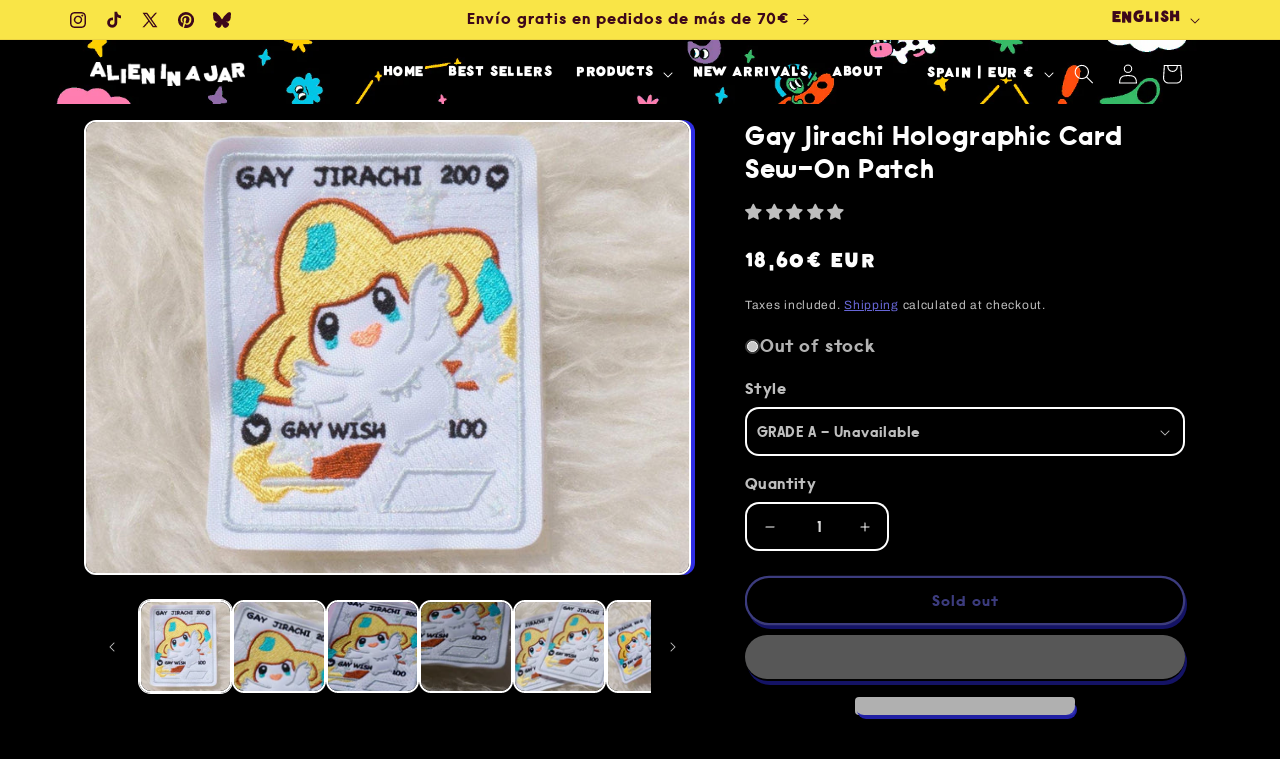

--- FILE ---
content_type: text/css
request_url: https://www.alieninajar.com/cdn/shop/t/22/assets/component-list-menu.css?v=92218278124086689401750089272
body_size: -421
content:
.list-menu--right{right:0}.list-menu--disclosure{position:absolute;min-width:100%;width:20rem;border:1px solid rgba(var(--color-foreground),.2)}.list-menu--disclosure:focus{outline:none}.list-menu__item--active{text-decoration:underline;text-underline-offset:.3rem}.list-menu__item--active:hover{text-decoration-thickness:.2rem}.list-menu--disclosure.localization-selector{max-height:18rem;overflow:auto;width:10rem;padding:.5rem}.list-menu__item{color:#fff;text-shadow:rgb(0,0,0) 2px 0px 0px,rgb(0,0,0) 1.75517px .958851px 0px,rgb(0,0,0) 1.0806px 1.68294px 0px,rgb(0,0,0) .141474px 1.99499px 0px,rgb(0,0,0) -.832294px 1.81859px 0px,rgb(0,0,0) -1.60229px 1.19694px 0px,rgb(0,0,0) -1.97998px .28224px 0px,rgb(0,0,0) -1.87291px -.701566px 0px,rgb(0,0,0) -1.30729px -1.5136px 0px,rgb(0,0,0) -.421592px -1.95506px 0px,rgb(0,0,0) .567324px -1.91785px 0px,rgb(0,0,0) 1.41734px -1.41108px 0px,rgb(0,0,0) 1.92034px -.558831px 0px}.list-menu__item:hover{filter:invert(1)}
/*# sourceMappingURL=/cdn/shop/t/22/assets/component-list-menu.css.map?v=92218278124086689401750089272 */


--- FILE ---
content_type: text/css
request_url: https://www.alieninajar.com/cdn/shop/t/22/assets/judge-me-custom.css?v=183493121036152508661750089415
body_size: -135
content:
/** Shopify CDN: Minification failed

Line 7:0 Unexpected "<"
Line 180:0 Unexpected "<"

**/
<style>


/* Media query for mobile devices */
@media (max-width: 767px) { 
    .jdgm-carousel-title {
        font-size: 80% !important;
    }
}
.jdgm-carousel-item__review-body p {
    margin: 0;
    font-size: 15px !important;
}
.jdgm-carousel-wrapper 
{ padding: 20px 0 !important;}

.jdgm-carousel__arrows {
    margin: 25px auto 10px auto !important;
}

 .jdgm-carousel__left-arrow,  .jdgm-carousel__right-arrow
{
  max-width: 12px !important;
    max-height: 12px !important;}


.jdgm-carousel-item__product-image {
    border-radius: 15px !important;
}

.jdgm-carousel-item__product-image {
    border-radius: 20px !important;
}
.jdgm-carousel__item-wrapper {
    height: fit-content !important;
    white-space: nowrap !important;
}
  .jdgm-write-rev-link {
    border-radius: 15px  !important;
    max-width: 350px !important;
    color: black !important;
    font-weight: normal !important;
  }

  .jdgm-rev__icon,
  .jdgm-rev__pic-img {
    border-radius: 15px !important;
    background: transparent !important;
    transform: scale(0.99) !important;
  }

  .jdgm-btn {
    border-radius: 15px !important;
    color: black !important;
  }

  .jdgm-rev__title {
    font-weight: normal !important;
  }

  .jdgm-sort-dropdown {
    background: black !important;
    border-radius: 5px !important;
    outline: 2px solid grey !important;
    text-align: center !important;
  }

  .jdgm-quest,
  .jdgm-rev {
    margin: 0 !important;
    padding: 2px 0 !important;
  }

  .jdgm-form-wrapper,
  .jdgm-form input,
  .jdgm-form textarea {
    border-radius: 15px !important;
  }

  .jdgm-link {
    display: none !important;
  }

  .jdgm-form__fieldset a {
    color: #5a59ea !important;
    font-weight: normal !important;
  }

  .jdgm-form input,
  .jdgm-form textarea {
    padding: 10px !important;
    border-radius: 5px !important;
  }

  .jdgm-form__fieldset label {
    font-weight: normal !important;
  }

  .jdgm-btn.jdgm-btn--solid {
    background-color: #5a59ea !important;
    color: white !important;
    border: none !important;
    border-radius: 15px !important;
    padding: 10px 20px !important;
    font-weight: normal !important;
  }

  .jdgm-btn.jdgm-btn--border {
    font-weight: normal !important;
    background-color: transparent !important;
    border: 3px solid #5a59ea !important;
    color: #5a59ea !important;
    border-radius: 15px !important;
    padding: 10px 20px !important;
  }

  .jdgm-form input[type="text"],
  .jdgm-form input[type="email"],
  .jdgm-form textarea {
    background-color: #555555 !important;
    border: 3px dashed white !important;
    border-radius: 10px !important;
    padding: 10px !important;
    color: white !important;
  }

  .jdgm-sort-dropdown {
    content-align: center !important;
    background-color: black !important;
    color: #5a59ea !important;
    border-radius: 5px !important;
    padding: 10px !important;
  }

  .jdgm-sort-dropdown option {
    background-color: black !important;
    text-align: center !important;
  }

  .jdgm-input-error {
    border-radius: 10px !important;
    background-color: #C7303A !important;
    border: 2.5px dashed #f5c6cb !important;
    padding: 10px !important;
  }

  .jdgm-picture-fieldset__box-wrapper {
    border: 3px dashed white !important;
    border-radius: 5px !important;
    padding: 10px !important;
  }

  .jdgm-form input::placeholder,
  .jdgm-form textarea::placeholder {
    font-size: 1.05em !important;
    color: white !important;
    font-weight: normal !important;
    letter-spacing: 0.5px !important;
  }

  .jdgm-histogram__bar,
  .jdgm-histogram__bar-content {
    border-radius: 10px !important;
  }

  .jdgm-write-rev-link {
    background-color: #5a59ea !important;
    color: white !important;
    border: none !important;
    border-radius: 15px !important;
    padding: 10px 20px !important;
    font-weight: normal !important;
  }
</style>


--- FILE ---
content_type: text/javascript
request_url: https://www.alieninajar.com/cdn/shop/t/22/assets/custom-price-color.js?v=14281421432074276221750089322
body_size: -642
content:
document.addEventListener("DOMContentLoaded",function(){const prices=document.querySelectorAll(".price-item.price-item--regular"),colors=["#8981f7","#fcce29","#f86d5c","#79d09c","#f892fa"];prices.forEach((price,index)=>{const colorIndex=index%colors.length;price.style.color=colors[colorIndex]})});
//# sourceMappingURL=/cdn/shop/t/22/assets/custom-price-color.js.map?v=14281421432074276221750089322


--- FILE ---
content_type: text/javascript
request_url: https://www.alieninajar.com/cdn/shop/t/22/assets/animations.js?v=96461775936900186681750089233
body_size: -15
content:
const SCROLL_ANIMATION_TRIGGER_CLASSNAME="scroll-trigger",SCROLL_ANIMATION_OFFSCREEN_CLASSNAME="scroll-trigger--offscreen",SCROLL_ZOOM_IN_TRIGGER_CLASSNAME="animate--zoom-in",SCROLL_ANIMATION_CANCEL_CLASSNAME="scroll-trigger--cancel";function onIntersection(e,t){e.forEach((e2,i)=>{if(e2.isIntersecting){let r=e2.target;r.classList.contains(SCROLL_ANIMATION_OFFSCREEN_CLASSNAME)&&(r.classList.remove(SCROLL_ANIMATION_OFFSCREEN_CLASSNAME),r.hasAttribute("data-cascade")&&r.setAttribute("style",`--animation-order: ${i};`)),t.unobserve(r)}else e2.target.classList.add(SCROLL_ANIMATION_OFFSCREEN_CLASSNAME),e2.target.classList.remove("scroll-trigger--cancel")})}function initializeScrollAnimationTrigger(e=document,t=!1){let i=Array.from(e.getElementsByClassName("scroll-trigger"));if(i.length===0)return;if(t){i.forEach(e2=>{e2.classList.add("scroll-trigger--design-mode")});return}let r=new IntersectionObserver(onIntersection,{rootMargin:"0px 0px -50px 0px"});i.forEach(e2=>r.observe(e2))}function initializeScrollZoomAnimationTrigger(){if(window.matchMedia("(prefers-reduced-motion: reduce)").matches)return;let e=Array.from(document.getElementsByClassName("animate--zoom-in"));e.length!==0&&e.forEach(e2=>{let t=!1;new IntersectionObserver(e3=>{e3.forEach(e4=>{t=e4.isIntersecting})}).observe(e2),e2.style.setProperty("--zoom-in-ratio",1+.002*percentageSeen(e2)),window.addEventListener("scroll",throttle(()=>{t&&e2.style.setProperty("--zoom-in-ratio",1+.002*percentageSeen(e2))}),{passive:!0})})}function percentageSeen(e){let t=window.innerHeight,i=window.scrollY,r=e.getBoundingClientRect().top+i,n=e.offsetHeight;return r>i+t?0:r+n<i?100:Math.round((i+t-r)/((t+n)/100))}window.addEventListener("DOMContentLoaded",()=>{initializeScrollAnimationTrigger(),initializeScrollZoomAnimationTrigger()}),Shopify.designMode&&(document.addEventListener("shopify:section:load",e=>initializeScrollAnimationTrigger(e.target,!0)),document.addEventListener("shopify:section:reorder",()=>initializeScrollAnimationTrigger(document,!0)));
//# sourceMappingURL=/cdn/shop/t/22/assets/animations.js.map?v=96461775936900186681750089233


--- FILE ---
content_type: text/javascript
request_url: https://www.alieninajar.com/cdn/shop/t/22/assets/media-gallery.js?v=54658063163079538851750089423
body_size: 45
content:
customElements.get("media-gallery")||customElements.define("media-gallery",class e extends HTMLElement{constructor(){if(super(),this.elements={liveRegion:this.querySelector('[id^="GalleryStatus"]'),viewer:this.querySelector('[id^="GalleryViewer"]'),thumbnails:this.querySelector('[id^="GalleryThumbnails"]')},this.mql=window.matchMedia("(min-width: 750px)"),!this.elements.thumbnails)return;this.elements.viewer.addEventListener("slideChanged",debounce(this.onSlideChanged.bind(this),500)),this.elements.thumbnails.querySelectorAll("[data-target]").forEach(e=>{e.querySelector("button").addEventListener("click",this.setActiveMedia.bind(this,e.dataset.target,!1))}),this.dataset.desktopLayout.includes("thumbnail")&&this.mql.matches&&this.removeListSemantic()}onSlideChanged(e){let t=this.elements.thumbnails.querySelector(`[data-target="${e.detail.currentElement.dataset.mediaId}"]`);this.setActiveThumbnail(t)}setActiveMedia(e,t){let i=this.elements.viewer.querySelector(`[data-media-id="${e}"]`)||this.elements.viewer.querySelector("[data-media-id]");if(!i)return;if(this.elements.viewer.querySelectorAll("[data-media-id]").forEach(e=>{e.classList.remove("is-active")}),i?.classList?.add("is-active"),t){if(i.parentElement.firstChild!==i&&i.parentElement.prepend(i),this.elements.thumbnails){let s=this.elements.thumbnails.querySelector(`[data-target="${e}"]`);s.parentElement.firstChild!==s&&s.parentElement.prepend(s)}this.elements.viewer.slider&&this.elements.viewer.resetPages()}if(this.preventStickyHeader(),window.setTimeout(()=>{(!this.mql.matches||this.elements.thumbnails)&&i.parentElement.scrollTo({left:i.offsetLeft});let e=i.getBoundingClientRect();if(e.top>-.5)return;let t=e.top+window.scrollY;window.scrollTo({top:t,behavior:"smooth"})}),this.playActiveMedia(i),!this.elements.thumbnails)return;let l=this.elements.thumbnails.querySelector(`[data-target="${e}"]`);this.setActiveThumbnail(l),this.announceLiveRegion(i,l.dataset.mediaPosition)}setActiveThumbnail(e){this.elements.thumbnails&&e&&(this.elements.thumbnails.querySelectorAll("button").forEach(e=>e.removeAttribute("aria-current")),e.querySelector("button").setAttribute("aria-current",!0),this.elements.thumbnails.isSlideVisible(e,10)||this.elements.thumbnails.slider.scrollTo({left:e.offsetLeft}))}announceLiveRegion(e,t){let i=e.querySelector(".product__modal-opener--image img");i&&(i.onload=()=>{this.elements.liveRegion.setAttribute("aria-hidden",!1),this.elements.liveRegion.innerHTML=window.accessibilityStrings.imageAvailable.replace("[index]",t),setTimeout(()=>{this.elements.liveRegion.setAttribute("aria-hidden",!0)},2e3)},i.src=i.src)}playActiveMedia(e){window.pauseAllMedia();let t=e.querySelector(".deferred-media");t&&t.loadContent(!1)}preventStickyHeader(){this.stickyHeader=this.stickyHeader||document.querySelector("sticky-header"),this.stickyHeader&&this.stickyHeader.dispatchEvent(new Event("preventHeaderReveal"))}removeListSemantic(){this.elements.viewer.slider&&(this.elements.viewer.slider.setAttribute("role","presentation"),this.elements.viewer.sliderItems.forEach(e=>e.setAttribute("role","presentation")))}});